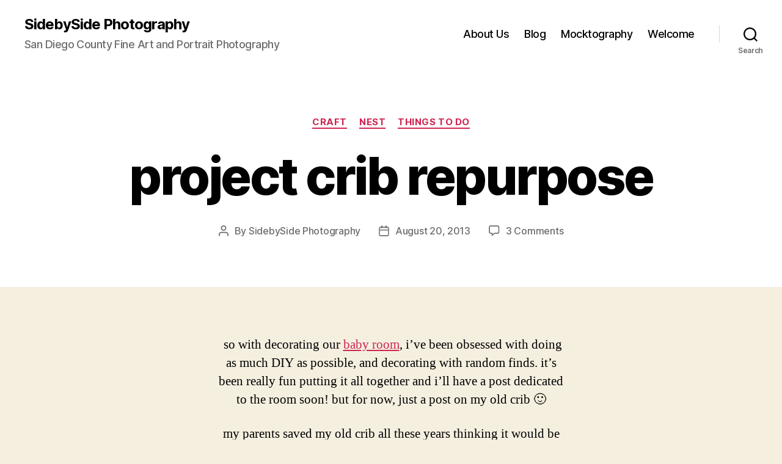

--- FILE ---
content_type: text/html; charset=UTF-8
request_url: http://sidebysidephotography.com/2013/08/20/project-crib-repurpose/
body_size: 16116
content:
<!DOCTYPE html>

<html class="no-js" lang="en-US">

	<head>

		<meta charset="UTF-8">
		<meta name="viewport" content="width=device-width, initial-scale=1.0">

		<link rel="profile" href="https://gmpg.org/xfn/11">

		<title>project crib repurpose &#8211; SidebySide Photography</title>
<meta name='robots' content='max-image-preview:large' />
<link rel="alternate" type="application/rss+xml" title="SidebySide Photography &raquo; Feed" href="http://sidebysidephotography.com/feed/" />
<link rel="alternate" type="application/rss+xml" title="SidebySide Photography &raquo; Comments Feed" href="http://sidebysidephotography.com/comments/feed/" />
<link rel="alternate" type="application/rss+xml" title="SidebySide Photography &raquo; project crib repurpose Comments Feed" href="http://sidebysidephotography.com/2013/08/20/project-crib-repurpose/feed/" />
<link rel="alternate" title="oEmbed (JSON)" type="application/json+oembed" href="http://sidebysidephotography.com/wp-json/oembed/1.0/embed?url=http%3A%2F%2Fsidebysidephotography.com%2F2013%2F08%2F20%2Fproject-crib-repurpose%2F" />
<link rel="alternate" title="oEmbed (XML)" type="text/xml+oembed" href="http://sidebysidephotography.com/wp-json/oembed/1.0/embed?url=http%3A%2F%2Fsidebysidephotography.com%2F2013%2F08%2F20%2Fproject-crib-repurpose%2F&#038;format=xml" />
<style id='wp-img-auto-sizes-contain-inline-css'>
img:is([sizes=auto i],[sizes^="auto," i]){contain-intrinsic-size:3000px 1500px}
/*# sourceURL=wp-img-auto-sizes-contain-inline-css */
</style>
<style id='wp-emoji-styles-inline-css'>

	img.wp-smiley, img.emoji {
		display: inline !important;
		border: none !important;
		box-shadow: none !important;
		height: 1em !important;
		width: 1em !important;
		margin: 0 0.07em !important;
		vertical-align: -0.1em !important;
		background: none !important;
		padding: 0 !important;
	}
/*# sourceURL=wp-emoji-styles-inline-css */
</style>
<style id='wp-block-library-inline-css'>
:root{--wp-block-synced-color:#7a00df;--wp-block-synced-color--rgb:122,0,223;--wp-bound-block-color:var(--wp-block-synced-color);--wp-editor-canvas-background:#ddd;--wp-admin-theme-color:#007cba;--wp-admin-theme-color--rgb:0,124,186;--wp-admin-theme-color-darker-10:#006ba1;--wp-admin-theme-color-darker-10--rgb:0,107,160.5;--wp-admin-theme-color-darker-20:#005a87;--wp-admin-theme-color-darker-20--rgb:0,90,135;--wp-admin-border-width-focus:2px}@media (min-resolution:192dpi){:root{--wp-admin-border-width-focus:1.5px}}.wp-element-button{cursor:pointer}:root .has-very-light-gray-background-color{background-color:#eee}:root .has-very-dark-gray-background-color{background-color:#313131}:root .has-very-light-gray-color{color:#eee}:root .has-very-dark-gray-color{color:#313131}:root .has-vivid-green-cyan-to-vivid-cyan-blue-gradient-background{background:linear-gradient(135deg,#00d084,#0693e3)}:root .has-purple-crush-gradient-background{background:linear-gradient(135deg,#34e2e4,#4721fb 50%,#ab1dfe)}:root .has-hazy-dawn-gradient-background{background:linear-gradient(135deg,#faaca8,#dad0ec)}:root .has-subdued-olive-gradient-background{background:linear-gradient(135deg,#fafae1,#67a671)}:root .has-atomic-cream-gradient-background{background:linear-gradient(135deg,#fdd79a,#004a59)}:root .has-nightshade-gradient-background{background:linear-gradient(135deg,#330968,#31cdcf)}:root .has-midnight-gradient-background{background:linear-gradient(135deg,#020381,#2874fc)}:root{--wp--preset--font-size--normal:16px;--wp--preset--font-size--huge:42px}.has-regular-font-size{font-size:1em}.has-larger-font-size{font-size:2.625em}.has-normal-font-size{font-size:var(--wp--preset--font-size--normal)}.has-huge-font-size{font-size:var(--wp--preset--font-size--huge)}.has-text-align-center{text-align:center}.has-text-align-left{text-align:left}.has-text-align-right{text-align:right}.has-fit-text{white-space:nowrap!important}#end-resizable-editor-section{display:none}.aligncenter{clear:both}.items-justified-left{justify-content:flex-start}.items-justified-center{justify-content:center}.items-justified-right{justify-content:flex-end}.items-justified-space-between{justify-content:space-between}.screen-reader-text{border:0;clip-path:inset(50%);height:1px;margin:-1px;overflow:hidden;padding:0;position:absolute;width:1px;word-wrap:normal!important}.screen-reader-text:focus{background-color:#ddd;clip-path:none;color:#444;display:block;font-size:1em;height:auto;left:5px;line-height:normal;padding:15px 23px 14px;text-decoration:none;top:5px;width:auto;z-index:100000}html :where(.has-border-color){border-style:solid}html :where([style*=border-top-color]){border-top-style:solid}html :where([style*=border-right-color]){border-right-style:solid}html :where([style*=border-bottom-color]){border-bottom-style:solid}html :where([style*=border-left-color]){border-left-style:solid}html :where([style*=border-width]){border-style:solid}html :where([style*=border-top-width]){border-top-style:solid}html :where([style*=border-right-width]){border-right-style:solid}html :where([style*=border-bottom-width]){border-bottom-style:solid}html :where([style*=border-left-width]){border-left-style:solid}html :where(img[class*=wp-image-]){height:auto;max-width:100%}:where(figure){margin:0 0 1em}html :where(.is-position-sticky){--wp-admin--admin-bar--position-offset:var(--wp-admin--admin-bar--height,0px)}@media screen and (max-width:600px){html :where(.is-position-sticky){--wp-admin--admin-bar--position-offset:0px}}

/*# sourceURL=wp-block-library-inline-css */
</style><style id='global-styles-inline-css'>
:root{--wp--preset--aspect-ratio--square: 1;--wp--preset--aspect-ratio--4-3: 4/3;--wp--preset--aspect-ratio--3-4: 3/4;--wp--preset--aspect-ratio--3-2: 3/2;--wp--preset--aspect-ratio--2-3: 2/3;--wp--preset--aspect-ratio--16-9: 16/9;--wp--preset--aspect-ratio--9-16: 9/16;--wp--preset--color--black: #000000;--wp--preset--color--cyan-bluish-gray: #abb8c3;--wp--preset--color--white: #ffffff;--wp--preset--color--pale-pink: #f78da7;--wp--preset--color--vivid-red: #cf2e2e;--wp--preset--color--luminous-vivid-orange: #ff6900;--wp--preset--color--luminous-vivid-amber: #fcb900;--wp--preset--color--light-green-cyan: #7bdcb5;--wp--preset--color--vivid-green-cyan: #00d084;--wp--preset--color--pale-cyan-blue: #8ed1fc;--wp--preset--color--vivid-cyan-blue: #0693e3;--wp--preset--color--vivid-purple: #9b51e0;--wp--preset--color--accent: #cd2653;--wp--preset--color--primary: #000000;--wp--preset--color--secondary: #6d6d6d;--wp--preset--color--subtle-background: #dcd7ca;--wp--preset--color--background: #f5efe0;--wp--preset--gradient--vivid-cyan-blue-to-vivid-purple: linear-gradient(135deg,rgb(6,147,227) 0%,rgb(155,81,224) 100%);--wp--preset--gradient--light-green-cyan-to-vivid-green-cyan: linear-gradient(135deg,rgb(122,220,180) 0%,rgb(0,208,130) 100%);--wp--preset--gradient--luminous-vivid-amber-to-luminous-vivid-orange: linear-gradient(135deg,rgb(252,185,0) 0%,rgb(255,105,0) 100%);--wp--preset--gradient--luminous-vivid-orange-to-vivid-red: linear-gradient(135deg,rgb(255,105,0) 0%,rgb(207,46,46) 100%);--wp--preset--gradient--very-light-gray-to-cyan-bluish-gray: linear-gradient(135deg,rgb(238,238,238) 0%,rgb(169,184,195) 100%);--wp--preset--gradient--cool-to-warm-spectrum: linear-gradient(135deg,rgb(74,234,220) 0%,rgb(151,120,209) 20%,rgb(207,42,186) 40%,rgb(238,44,130) 60%,rgb(251,105,98) 80%,rgb(254,248,76) 100%);--wp--preset--gradient--blush-light-purple: linear-gradient(135deg,rgb(255,206,236) 0%,rgb(152,150,240) 100%);--wp--preset--gradient--blush-bordeaux: linear-gradient(135deg,rgb(254,205,165) 0%,rgb(254,45,45) 50%,rgb(107,0,62) 100%);--wp--preset--gradient--luminous-dusk: linear-gradient(135deg,rgb(255,203,112) 0%,rgb(199,81,192) 50%,rgb(65,88,208) 100%);--wp--preset--gradient--pale-ocean: linear-gradient(135deg,rgb(255,245,203) 0%,rgb(182,227,212) 50%,rgb(51,167,181) 100%);--wp--preset--gradient--electric-grass: linear-gradient(135deg,rgb(202,248,128) 0%,rgb(113,206,126) 100%);--wp--preset--gradient--midnight: linear-gradient(135deg,rgb(2,3,129) 0%,rgb(40,116,252) 100%);--wp--preset--font-size--small: 18px;--wp--preset--font-size--medium: 20px;--wp--preset--font-size--large: 26.25px;--wp--preset--font-size--x-large: 42px;--wp--preset--font-size--normal: 21px;--wp--preset--font-size--larger: 32px;--wp--preset--spacing--20: 0.44rem;--wp--preset--spacing--30: 0.67rem;--wp--preset--spacing--40: 1rem;--wp--preset--spacing--50: 1.5rem;--wp--preset--spacing--60: 2.25rem;--wp--preset--spacing--70: 3.38rem;--wp--preset--spacing--80: 5.06rem;--wp--preset--shadow--natural: 6px 6px 9px rgba(0, 0, 0, 0.2);--wp--preset--shadow--deep: 12px 12px 50px rgba(0, 0, 0, 0.4);--wp--preset--shadow--sharp: 6px 6px 0px rgba(0, 0, 0, 0.2);--wp--preset--shadow--outlined: 6px 6px 0px -3px rgb(255, 255, 255), 6px 6px rgb(0, 0, 0);--wp--preset--shadow--crisp: 6px 6px 0px rgb(0, 0, 0);}:where(.is-layout-flex){gap: 0.5em;}:where(.is-layout-grid){gap: 0.5em;}body .is-layout-flex{display: flex;}.is-layout-flex{flex-wrap: wrap;align-items: center;}.is-layout-flex > :is(*, div){margin: 0;}body .is-layout-grid{display: grid;}.is-layout-grid > :is(*, div){margin: 0;}:where(.wp-block-columns.is-layout-flex){gap: 2em;}:where(.wp-block-columns.is-layout-grid){gap: 2em;}:where(.wp-block-post-template.is-layout-flex){gap: 1.25em;}:where(.wp-block-post-template.is-layout-grid){gap: 1.25em;}.has-black-color{color: var(--wp--preset--color--black) !important;}.has-cyan-bluish-gray-color{color: var(--wp--preset--color--cyan-bluish-gray) !important;}.has-white-color{color: var(--wp--preset--color--white) !important;}.has-pale-pink-color{color: var(--wp--preset--color--pale-pink) !important;}.has-vivid-red-color{color: var(--wp--preset--color--vivid-red) !important;}.has-luminous-vivid-orange-color{color: var(--wp--preset--color--luminous-vivid-orange) !important;}.has-luminous-vivid-amber-color{color: var(--wp--preset--color--luminous-vivid-amber) !important;}.has-light-green-cyan-color{color: var(--wp--preset--color--light-green-cyan) !important;}.has-vivid-green-cyan-color{color: var(--wp--preset--color--vivid-green-cyan) !important;}.has-pale-cyan-blue-color{color: var(--wp--preset--color--pale-cyan-blue) !important;}.has-vivid-cyan-blue-color{color: var(--wp--preset--color--vivid-cyan-blue) !important;}.has-vivid-purple-color{color: var(--wp--preset--color--vivid-purple) !important;}.has-black-background-color{background-color: var(--wp--preset--color--black) !important;}.has-cyan-bluish-gray-background-color{background-color: var(--wp--preset--color--cyan-bluish-gray) !important;}.has-white-background-color{background-color: var(--wp--preset--color--white) !important;}.has-pale-pink-background-color{background-color: var(--wp--preset--color--pale-pink) !important;}.has-vivid-red-background-color{background-color: var(--wp--preset--color--vivid-red) !important;}.has-luminous-vivid-orange-background-color{background-color: var(--wp--preset--color--luminous-vivid-orange) !important;}.has-luminous-vivid-amber-background-color{background-color: var(--wp--preset--color--luminous-vivid-amber) !important;}.has-light-green-cyan-background-color{background-color: var(--wp--preset--color--light-green-cyan) !important;}.has-vivid-green-cyan-background-color{background-color: var(--wp--preset--color--vivid-green-cyan) !important;}.has-pale-cyan-blue-background-color{background-color: var(--wp--preset--color--pale-cyan-blue) !important;}.has-vivid-cyan-blue-background-color{background-color: var(--wp--preset--color--vivid-cyan-blue) !important;}.has-vivid-purple-background-color{background-color: var(--wp--preset--color--vivid-purple) !important;}.has-black-border-color{border-color: var(--wp--preset--color--black) !important;}.has-cyan-bluish-gray-border-color{border-color: var(--wp--preset--color--cyan-bluish-gray) !important;}.has-white-border-color{border-color: var(--wp--preset--color--white) !important;}.has-pale-pink-border-color{border-color: var(--wp--preset--color--pale-pink) !important;}.has-vivid-red-border-color{border-color: var(--wp--preset--color--vivid-red) !important;}.has-luminous-vivid-orange-border-color{border-color: var(--wp--preset--color--luminous-vivid-orange) !important;}.has-luminous-vivid-amber-border-color{border-color: var(--wp--preset--color--luminous-vivid-amber) !important;}.has-light-green-cyan-border-color{border-color: var(--wp--preset--color--light-green-cyan) !important;}.has-vivid-green-cyan-border-color{border-color: var(--wp--preset--color--vivid-green-cyan) !important;}.has-pale-cyan-blue-border-color{border-color: var(--wp--preset--color--pale-cyan-blue) !important;}.has-vivid-cyan-blue-border-color{border-color: var(--wp--preset--color--vivid-cyan-blue) !important;}.has-vivid-purple-border-color{border-color: var(--wp--preset--color--vivid-purple) !important;}.has-vivid-cyan-blue-to-vivid-purple-gradient-background{background: var(--wp--preset--gradient--vivid-cyan-blue-to-vivid-purple) !important;}.has-light-green-cyan-to-vivid-green-cyan-gradient-background{background: var(--wp--preset--gradient--light-green-cyan-to-vivid-green-cyan) !important;}.has-luminous-vivid-amber-to-luminous-vivid-orange-gradient-background{background: var(--wp--preset--gradient--luminous-vivid-amber-to-luminous-vivid-orange) !important;}.has-luminous-vivid-orange-to-vivid-red-gradient-background{background: var(--wp--preset--gradient--luminous-vivid-orange-to-vivid-red) !important;}.has-very-light-gray-to-cyan-bluish-gray-gradient-background{background: var(--wp--preset--gradient--very-light-gray-to-cyan-bluish-gray) !important;}.has-cool-to-warm-spectrum-gradient-background{background: var(--wp--preset--gradient--cool-to-warm-spectrum) !important;}.has-blush-light-purple-gradient-background{background: var(--wp--preset--gradient--blush-light-purple) !important;}.has-blush-bordeaux-gradient-background{background: var(--wp--preset--gradient--blush-bordeaux) !important;}.has-luminous-dusk-gradient-background{background: var(--wp--preset--gradient--luminous-dusk) !important;}.has-pale-ocean-gradient-background{background: var(--wp--preset--gradient--pale-ocean) !important;}.has-electric-grass-gradient-background{background: var(--wp--preset--gradient--electric-grass) !important;}.has-midnight-gradient-background{background: var(--wp--preset--gradient--midnight) !important;}.has-small-font-size{font-size: var(--wp--preset--font-size--small) !important;}.has-medium-font-size{font-size: var(--wp--preset--font-size--medium) !important;}.has-large-font-size{font-size: var(--wp--preset--font-size--large) !important;}.has-x-large-font-size{font-size: var(--wp--preset--font-size--x-large) !important;}
/*# sourceURL=global-styles-inline-css */
</style>

<style id='classic-theme-styles-inline-css'>
/*! This file is auto-generated */
.wp-block-button__link{color:#fff;background-color:#32373c;border-radius:9999px;box-shadow:none;text-decoration:none;padding:calc(.667em + 2px) calc(1.333em + 2px);font-size:1.125em}.wp-block-file__button{background:#32373c;color:#fff;text-decoration:none}
/*# sourceURL=/wp-includes/css/classic-themes.min.css */
</style>
<link rel='stylesheet' id='twentytwenty-style-css' href='http://sidebysidephotography.com/wp-content/themes/twentytwenty/style.css?ver=3.0' media='all' />
<style id='twentytwenty-style-inline-css'>
.color-accent,.color-accent-hover:hover,.color-accent-hover:focus,:root .has-accent-color,.has-drop-cap:not(:focus):first-letter,.wp-block-button.is-style-outline,a { color: #cd2653; }blockquote,.border-color-accent,.border-color-accent-hover:hover,.border-color-accent-hover:focus { border-color: #cd2653; }button,.button,.faux-button,.wp-block-button__link,.wp-block-file .wp-block-file__button,input[type="button"],input[type="reset"],input[type="submit"],.bg-accent,.bg-accent-hover:hover,.bg-accent-hover:focus,:root .has-accent-background-color,.comment-reply-link { background-color: #cd2653; }.fill-children-accent,.fill-children-accent * { fill: #cd2653; }body,.entry-title a,:root .has-primary-color { color: #000000; }:root .has-primary-background-color { background-color: #000000; }cite,figcaption,.wp-caption-text,.post-meta,.entry-content .wp-block-archives li,.entry-content .wp-block-categories li,.entry-content .wp-block-latest-posts li,.wp-block-latest-comments__comment-date,.wp-block-latest-posts__post-date,.wp-block-embed figcaption,.wp-block-image figcaption,.wp-block-pullquote cite,.comment-metadata,.comment-respond .comment-notes,.comment-respond .logged-in-as,.pagination .dots,.entry-content hr:not(.has-background),hr.styled-separator,:root .has-secondary-color { color: #6d6d6d; }:root .has-secondary-background-color { background-color: #6d6d6d; }pre,fieldset,input,textarea,table,table *,hr { border-color: #dcd7ca; }caption,code,code,kbd,samp,.wp-block-table.is-style-stripes tbody tr:nth-child(odd),:root .has-subtle-background-background-color { background-color: #dcd7ca; }.wp-block-table.is-style-stripes { border-bottom-color: #dcd7ca; }.wp-block-latest-posts.is-grid li { border-top-color: #dcd7ca; }:root .has-subtle-background-color { color: #dcd7ca; }body:not(.overlay-header) .primary-menu > li > a,body:not(.overlay-header) .primary-menu > li > .icon,.modal-menu a,.footer-menu a, .footer-widgets a:where(:not(.wp-block-button__link)),#site-footer .wp-block-button.is-style-outline,.wp-block-pullquote:before,.singular:not(.overlay-header) .entry-header a,.archive-header a,.header-footer-group .color-accent,.header-footer-group .color-accent-hover:hover { color: #cd2653; }.social-icons a,#site-footer button:not(.toggle),#site-footer .button,#site-footer .faux-button,#site-footer .wp-block-button__link,#site-footer .wp-block-file__button,#site-footer input[type="button"],#site-footer input[type="reset"],#site-footer input[type="submit"] { background-color: #cd2653; }.header-footer-group,body:not(.overlay-header) #site-header .toggle,.menu-modal .toggle { color: #000000; }body:not(.overlay-header) .primary-menu ul { background-color: #000000; }body:not(.overlay-header) .primary-menu > li > ul:after { border-bottom-color: #000000; }body:not(.overlay-header) .primary-menu ul ul:after { border-left-color: #000000; }.site-description,body:not(.overlay-header) .toggle-inner .toggle-text,.widget .post-date,.widget .rss-date,.widget_archive li,.widget_categories li,.widget cite,.widget_pages li,.widget_meta li,.widget_nav_menu li,.powered-by-wordpress,.footer-credits .privacy-policy,.to-the-top,.singular .entry-header .post-meta,.singular:not(.overlay-header) .entry-header .post-meta a { color: #6d6d6d; }.header-footer-group pre,.header-footer-group fieldset,.header-footer-group input,.header-footer-group textarea,.header-footer-group table,.header-footer-group table *,.footer-nav-widgets-wrapper,#site-footer,.menu-modal nav *,.footer-widgets-outer-wrapper,.footer-top { border-color: #dcd7ca; }.header-footer-group table caption,body:not(.overlay-header) .header-inner .toggle-wrapper::before { background-color: #dcd7ca; }
/*# sourceURL=twentytwenty-style-inline-css */
</style>
<link rel='stylesheet' id='twentytwenty-fonts-css' href='http://sidebysidephotography.com/wp-content/themes/twentytwenty/assets/css/font-inter.css?ver=3.0' media='all' />
<link rel='stylesheet' id='twentytwenty-print-style-css' href='http://sidebysidephotography.com/wp-content/themes/twentytwenty/print.css?ver=3.0' media='print' />
<script src="http://sidebysidephotography.com/wp-content/themes/twentytwenty/assets/js/index.js?ver=3.0" id="twentytwenty-js-js" defer data-wp-strategy="defer"></script>
<link rel="https://api.w.org/" href="http://sidebysidephotography.com/wp-json/" /><link rel="alternate" title="JSON" type="application/json" href="http://sidebysidephotography.com/wp-json/wp/v2/posts/2868" /><link rel="EditURI" type="application/rsd+xml" title="RSD" href="http://sidebysidephotography.com/xmlrpc.php?rsd" />
<meta name="generator" content="WordPress 6.9" />
<link rel="canonical" href="http://sidebysidephotography.com/2013/08/20/project-crib-repurpose/" />
<link rel='shortlink' href='http://sidebysidephotography.com/?p=2868' />
<script>
document.documentElement.className = document.documentElement.className.replace( 'no-js', 'js' );
//# sourceURL=twentytwenty_no_js_class
</script>

	</head>

	<body class="wp-singular post-template-default single single-post postid-2868 single-format-standard wp-embed-responsive wp-theme-twentytwenty singular enable-search-modal missing-post-thumbnail has-single-pagination showing-comments hide-avatars footer-top-visible">

		<a class="skip-link screen-reader-text" href="#site-content">Skip to the content</a>
		<header id="site-header" class="header-footer-group">

			<div class="header-inner section-inner">

				<div class="header-titles-wrapper">

					
						<button class="toggle search-toggle mobile-search-toggle" data-toggle-target=".search-modal" data-toggle-body-class="showing-search-modal" data-set-focus=".search-modal .search-field" aria-expanded="false">
							<span class="toggle-inner">
								<span class="toggle-icon">
									<svg class="svg-icon" aria-hidden="true" role="img" focusable="false" xmlns="http://www.w3.org/2000/svg" width="23" height="23" viewBox="0 0 23 23"><path d="M38.710696,48.0601792 L43,52.3494831 L41.3494831,54 L37.0601792,49.710696 C35.2632422,51.1481185 32.9839107,52.0076499 30.5038249,52.0076499 C24.7027226,52.0076499 20,47.3049272 20,41.5038249 C20,35.7027226 24.7027226,31 30.5038249,31 C36.3049272,31 41.0076499,35.7027226 41.0076499,41.5038249 C41.0076499,43.9839107 40.1481185,46.2632422 38.710696,48.0601792 Z M36.3875844,47.1716785 C37.8030221,45.7026647 38.6734666,43.7048964 38.6734666,41.5038249 C38.6734666,36.9918565 35.0157934,33.3341833 30.5038249,33.3341833 C25.9918565,33.3341833 22.3341833,36.9918565 22.3341833,41.5038249 C22.3341833,46.0157934 25.9918565,49.6734666 30.5038249,49.6734666 C32.7048964,49.6734666 34.7026647,48.8030221 36.1716785,47.3875844 C36.2023931,47.347638 36.2360451,47.3092237 36.2726343,47.2726343 C36.3092237,47.2360451 36.347638,47.2023931 36.3875844,47.1716785 Z" transform="translate(-20 -31)" /></svg>								</span>
								<span class="toggle-text">Search</span>
							</span>
						</button><!-- .search-toggle -->

					
					<div class="header-titles">

						<div class="site-title faux-heading"><a href="http://sidebysidephotography.com/" rel="home">SidebySide Photography</a></div><div class="site-description">San Diego County Fine Art and Portrait Photography</div><!-- .site-description -->
					</div><!-- .header-titles -->

					<button class="toggle nav-toggle mobile-nav-toggle" data-toggle-target=".menu-modal"  data-toggle-body-class="showing-menu-modal" aria-expanded="false" data-set-focus=".close-nav-toggle">
						<span class="toggle-inner">
							<span class="toggle-icon">
								<svg class="svg-icon" aria-hidden="true" role="img" focusable="false" xmlns="http://www.w3.org/2000/svg" width="26" height="7" viewBox="0 0 26 7"><path fill-rule="evenodd" d="M332.5,45 C330.567003,45 329,43.4329966 329,41.5 C329,39.5670034 330.567003,38 332.5,38 C334.432997,38 336,39.5670034 336,41.5 C336,43.4329966 334.432997,45 332.5,45 Z M342,45 C340.067003,45 338.5,43.4329966 338.5,41.5 C338.5,39.5670034 340.067003,38 342,38 C343.932997,38 345.5,39.5670034 345.5,41.5 C345.5,43.4329966 343.932997,45 342,45 Z M351.5,45 C349.567003,45 348,43.4329966 348,41.5 C348,39.5670034 349.567003,38 351.5,38 C353.432997,38 355,39.5670034 355,41.5 C355,43.4329966 353.432997,45 351.5,45 Z" transform="translate(-329 -38)" /></svg>							</span>
							<span class="toggle-text">Menu</span>
						</span>
					</button><!-- .nav-toggle -->

				</div><!-- .header-titles-wrapper -->

				<div class="header-navigation-wrapper">

					
							<nav class="primary-menu-wrapper" aria-label="Horizontal">

								<ul class="primary-menu reset-list-style">

								<li class="page_item page-item-19"><a href="http://sidebysidephotography.com/about-us/">About Us</a></li>
<li class="page_item page-item-5"><a href="http://sidebysidephotography.com/blog/">Blog</a></li>
<li class="page_item page-item-2370"><a href="http://sidebysidephotography.com/mocktography/">Mocktography</a></li>
<li class="page_item page-item-7"><a href="http://sidebysidephotography.com/">Welcome</a></li>

								</ul>

							</nav><!-- .primary-menu-wrapper -->

						
						<div class="header-toggles hide-no-js">

						
							<div class="toggle-wrapper search-toggle-wrapper">

								<button class="toggle search-toggle desktop-search-toggle" data-toggle-target=".search-modal" data-toggle-body-class="showing-search-modal" data-set-focus=".search-modal .search-field" aria-expanded="false">
									<span class="toggle-inner">
										<svg class="svg-icon" aria-hidden="true" role="img" focusable="false" xmlns="http://www.w3.org/2000/svg" width="23" height="23" viewBox="0 0 23 23"><path d="M38.710696,48.0601792 L43,52.3494831 L41.3494831,54 L37.0601792,49.710696 C35.2632422,51.1481185 32.9839107,52.0076499 30.5038249,52.0076499 C24.7027226,52.0076499 20,47.3049272 20,41.5038249 C20,35.7027226 24.7027226,31 30.5038249,31 C36.3049272,31 41.0076499,35.7027226 41.0076499,41.5038249 C41.0076499,43.9839107 40.1481185,46.2632422 38.710696,48.0601792 Z M36.3875844,47.1716785 C37.8030221,45.7026647 38.6734666,43.7048964 38.6734666,41.5038249 C38.6734666,36.9918565 35.0157934,33.3341833 30.5038249,33.3341833 C25.9918565,33.3341833 22.3341833,36.9918565 22.3341833,41.5038249 C22.3341833,46.0157934 25.9918565,49.6734666 30.5038249,49.6734666 C32.7048964,49.6734666 34.7026647,48.8030221 36.1716785,47.3875844 C36.2023931,47.347638 36.2360451,47.3092237 36.2726343,47.2726343 C36.3092237,47.2360451 36.347638,47.2023931 36.3875844,47.1716785 Z" transform="translate(-20 -31)" /></svg>										<span class="toggle-text">Search</span>
									</span>
								</button><!-- .search-toggle -->

							</div>

							
						</div><!-- .header-toggles -->
						
				</div><!-- .header-navigation-wrapper -->

			</div><!-- .header-inner -->

			<div class="search-modal cover-modal header-footer-group" data-modal-target-string=".search-modal" role="dialog" aria-modal="true" aria-label="Search">

	<div class="search-modal-inner modal-inner">

		<div class="section-inner">

			<form role="search" aria-label="Search for:" method="get" class="search-form" action="http://sidebysidephotography.com/">
	<label for="search-form-1">
		<span class="screen-reader-text">
			Search for:		</span>
		<input type="search" id="search-form-1" class="search-field" placeholder="Search &hellip;" value="" name="s" />
	</label>
	<input type="submit" class="search-submit" value="Search" />
</form>

			<button class="toggle search-untoggle close-search-toggle fill-children-current-color" data-toggle-target=".search-modal" data-toggle-body-class="showing-search-modal" data-set-focus=".search-modal .search-field">
				<span class="screen-reader-text">
					Close search				</span>
				<svg class="svg-icon" aria-hidden="true" role="img" focusable="false" xmlns="http://www.w3.org/2000/svg" width="16" height="16" viewBox="0 0 16 16"><polygon fill="" fill-rule="evenodd" points="6.852 7.649 .399 1.195 1.445 .149 7.899 6.602 14.352 .149 15.399 1.195 8.945 7.649 15.399 14.102 14.352 15.149 7.899 8.695 1.445 15.149 .399 14.102" /></svg>			</button><!-- .search-toggle -->

		</div><!-- .section-inner -->

	</div><!-- .search-modal-inner -->

</div><!-- .menu-modal -->

		</header><!-- #site-header -->

		
<div class="menu-modal cover-modal header-footer-group" data-modal-target-string=".menu-modal">

	<div class="menu-modal-inner modal-inner">

		<div class="menu-wrapper section-inner">

			<div class="menu-top">

				<button class="toggle close-nav-toggle fill-children-current-color" data-toggle-target=".menu-modal" data-toggle-body-class="showing-menu-modal" data-set-focus=".menu-modal">
					<span class="toggle-text">Close Menu</span>
					<svg class="svg-icon" aria-hidden="true" role="img" focusable="false" xmlns="http://www.w3.org/2000/svg" width="16" height="16" viewBox="0 0 16 16"><polygon fill="" fill-rule="evenodd" points="6.852 7.649 .399 1.195 1.445 .149 7.899 6.602 14.352 .149 15.399 1.195 8.945 7.649 15.399 14.102 14.352 15.149 7.899 8.695 1.445 15.149 .399 14.102" /></svg>				</button><!-- .nav-toggle -->

				
					<nav class="mobile-menu" aria-label="Mobile">

						<ul class="modal-menu reset-list-style">

						<li class="page_item page-item-19"><div class="ancestor-wrapper"><a href="http://sidebysidephotography.com/about-us/">About Us</a></div><!-- .ancestor-wrapper --></li>
<li class="page_item page-item-5"><div class="ancestor-wrapper"><a href="http://sidebysidephotography.com/blog/">Blog</a></div><!-- .ancestor-wrapper --></li>
<li class="page_item page-item-2370"><div class="ancestor-wrapper"><a href="http://sidebysidephotography.com/mocktography/">Mocktography</a></div><!-- .ancestor-wrapper --></li>
<li class="page_item page-item-7"><div class="ancestor-wrapper"><a href="http://sidebysidephotography.com/">Welcome</a></div><!-- .ancestor-wrapper --></li>

						</ul>

					</nav>

					
			</div><!-- .menu-top -->

			<div class="menu-bottom">

				
			</div><!-- .menu-bottom -->

		</div><!-- .menu-wrapper -->

	</div><!-- .menu-modal-inner -->

</div><!-- .menu-modal -->

<main id="site-content">

	
<article class="post-2868 post type-post status-publish format-standard hentry category-craft category-nest category-things-to-do tag-chalk-paint tag-chevron-pattern tag-crib-repurpose tag-repurpose-a-crib tag-what-to-do-with-an-old-crib" id="post-2868">

	
<header class="entry-header has-text-align-center header-footer-group">

	<div class="entry-header-inner section-inner medium">

		
			<div class="entry-categories">
				<span class="screen-reader-text">
					Categories				</span>
				<div class="entry-categories-inner">
					<a href="http://sidebysidephotography.com/category/things-to-do/craft/" rel="category tag">craft</a> <a href="http://sidebysidephotography.com/category/things-to-do/nest/" rel="category tag">nest</a> <a href="http://sidebysidephotography.com/category/things-to-do/" rel="category tag">things to do</a>				</div><!-- .entry-categories-inner -->
			</div><!-- .entry-categories -->

			<h1 class="entry-title">project crib repurpose</h1>
		<div class="post-meta-wrapper post-meta-single post-meta-single-top">

			<ul class="post-meta">

									<li class="post-author meta-wrapper">
						<span class="meta-icon">
							<span class="screen-reader-text">
								Post author							</span>
							<svg class="svg-icon" aria-hidden="true" role="img" focusable="false" xmlns="http://www.w3.org/2000/svg" width="18" height="20" viewBox="0 0 18 20"><path fill="" d="M18,19 C18,19.5522847 17.5522847,20 17,20 C16.4477153,20 16,19.5522847 16,19 L16,17 C16,15.3431458 14.6568542,14 13,14 L5,14 C3.34314575,14 2,15.3431458 2,17 L2,19 C2,19.5522847 1.55228475,20 1,20 C0.44771525,20 0,19.5522847 0,19 L0,17 C0,14.2385763 2.23857625,12 5,12 L13,12 C15.7614237,12 18,14.2385763 18,17 L18,19 Z M9,10 C6.23857625,10 4,7.76142375 4,5 C4,2.23857625 6.23857625,0 9,0 C11.7614237,0 14,2.23857625 14,5 C14,7.76142375 11.7614237,10 9,10 Z M9,8 C10.6568542,8 12,6.65685425 12,5 C12,3.34314575 10.6568542,2 9,2 C7.34314575,2 6,3.34314575 6,5 C6,6.65685425 7.34314575,8 9,8 Z" /></svg>						</span>
						<span class="meta-text">
							By <a href="http://sidebysidephotography.com/author/sidebyside-photography/">SidebySide Photography</a>						</span>
					</li>
										<li class="post-date meta-wrapper">
						<span class="meta-icon">
							<span class="screen-reader-text">
								Post date							</span>
							<svg class="svg-icon" aria-hidden="true" role="img" focusable="false" xmlns="http://www.w3.org/2000/svg" width="18" height="19" viewBox="0 0 18 19"><path fill="" d="M4.60069444,4.09375 L3.25,4.09375 C2.47334957,4.09375 1.84375,4.72334957 1.84375,5.5 L1.84375,7.26736111 L16.15625,7.26736111 L16.15625,5.5 C16.15625,4.72334957 15.5266504,4.09375 14.75,4.09375 L13.3993056,4.09375 L13.3993056,4.55555556 C13.3993056,5.02154581 13.0215458,5.39930556 12.5555556,5.39930556 C12.0895653,5.39930556 11.7118056,5.02154581 11.7118056,4.55555556 L11.7118056,4.09375 L6.28819444,4.09375 L6.28819444,4.55555556 C6.28819444,5.02154581 5.9104347,5.39930556 5.44444444,5.39930556 C4.97845419,5.39930556 4.60069444,5.02154581 4.60069444,4.55555556 L4.60069444,4.09375 Z M6.28819444,2.40625 L11.7118056,2.40625 L11.7118056,1 C11.7118056,0.534009742 12.0895653,0.15625 12.5555556,0.15625 C13.0215458,0.15625 13.3993056,0.534009742 13.3993056,1 L13.3993056,2.40625 L14.75,2.40625 C16.4586309,2.40625 17.84375,3.79136906 17.84375,5.5 L17.84375,15.875 C17.84375,17.5836309 16.4586309,18.96875 14.75,18.96875 L3.25,18.96875 C1.54136906,18.96875 0.15625,17.5836309 0.15625,15.875 L0.15625,5.5 C0.15625,3.79136906 1.54136906,2.40625 3.25,2.40625 L4.60069444,2.40625 L4.60069444,1 C4.60069444,0.534009742 4.97845419,0.15625 5.44444444,0.15625 C5.9104347,0.15625 6.28819444,0.534009742 6.28819444,1 L6.28819444,2.40625 Z M1.84375,8.95486111 L1.84375,15.875 C1.84375,16.6516504 2.47334957,17.28125 3.25,17.28125 L14.75,17.28125 C15.5266504,17.28125 16.15625,16.6516504 16.15625,15.875 L16.15625,8.95486111 L1.84375,8.95486111 Z" /></svg>						</span>
						<span class="meta-text">
							<a href="http://sidebysidephotography.com/2013/08/20/project-crib-repurpose/">August 20, 2013</a>
						</span>
					</li>
										<li class="post-comment-link meta-wrapper">
						<span class="meta-icon">
							<svg class="svg-icon" aria-hidden="true" role="img" focusable="false" xmlns="http://www.w3.org/2000/svg" width="19" height="19" viewBox="0 0 19 19"><path d="M9.43016863,13.2235931 C9.58624731,13.094699 9.7823475,13.0241935 9.98476849,13.0241935 L15.0564516,13.0241935 C15.8581553,13.0241935 16.5080645,12.3742843 16.5080645,11.5725806 L16.5080645,3.44354839 C16.5080645,2.64184472 15.8581553,1.99193548 15.0564516,1.99193548 L3.44354839,1.99193548 C2.64184472,1.99193548 1.99193548,2.64184472 1.99193548,3.44354839 L1.99193548,11.5725806 C1.99193548,12.3742843 2.64184472,13.0241935 3.44354839,13.0241935 L5.76612903,13.0241935 C6.24715123,13.0241935 6.63709677,13.4141391 6.63709677,13.8951613 L6.63709677,15.5301903 L9.43016863,13.2235931 Z M3.44354839,14.766129 C1.67980032,14.766129 0.25,13.3363287 0.25,11.5725806 L0.25,3.44354839 C0.25,1.67980032 1.67980032,0.25 3.44354839,0.25 L15.0564516,0.25 C16.8201997,0.25 18.25,1.67980032 18.25,3.44354839 L18.25,11.5725806 C18.25,13.3363287 16.8201997,14.766129 15.0564516,14.766129 L10.2979143,14.766129 L6.32072889,18.0506004 C5.75274472,18.5196577 4.89516129,18.1156602 4.89516129,17.3790323 L4.89516129,14.766129 L3.44354839,14.766129 Z" /></svg>						</span>
						<span class="meta-text">
							<a href="http://sidebysidephotography.com/2013/08/20/project-crib-repurpose/#comments">3 Comments<span class="screen-reader-text"> on project crib repurpose</span></a>						</span>
					</li>
					
			</ul><!-- .post-meta -->

		</div><!-- .post-meta-wrapper -->

		
	</div><!-- .entry-header-inner -->

</header><!-- .entry-header -->

	<div class="post-inner thin ">

		<div class="entry-content">

			<p style="text-align: center;"> so with decorating our <a href="http://sidebysidephotography.com/2013/05/14/expanding-our-family/">baby room</a>, i&#8217;ve been obsessed with doing as much DIY as possible, and decorating with random finds. it&#8217;s been really fun putting it all together and i&#8217;ll have a post dedicated to the room soon! but for now, just a post on my old crib 🙂</p>
<p style="text-align: center;">my parents saved my old crib all these years thinking it would be fun for me to use it for my kids someday. of course they never knew that there would be laws about drop-side cribs and all that so they took it out of the rafters and asked me what we should do with it. i quickly &#8216;pinterested&#8217; and saw some fun ideas of what you can do with old cribs.</p>
<p style="text-align: center;">here are my brother and i looking super weird in the crib, crazy kis!</p>
<p style="text-align: center;"><img fetchpriority="high" decoding="async" title="img162" alt="" src="http://sidebysidephotography.com/wp-content/uploads/2013/09/img162.jpg" width="550" height="440" /></p>
<p style="text-align: center;">and hopefully my mom doesn&#8217;t kill me for putting a belly pic up but that&#8217;s me in there, so fun!!</p>
<p style="text-align: center;"><img decoding="async" title="img164" alt="" src="http://sidebysidephotography.com/wp-content/uploads/2013/09/img164.jpg" width="395" height="550" /></p>
<p style="text-align: center;">this brings me to my dad. his love language towards others is acts of service. all you have to do is talk about a fun project and before you know it, he&#8217;s out in the garage helping you bring your idea reality. it helps that he is super creative and talented. all i did was show him a picture and he went right to work on taking apart the old crib.</p>
<p style="text-align: center;">my mom took some behind the scenes pics for me 🙂</p>
<p style="text-align: center;"><img decoding="async" class="p3-insert-all size-full aligncenter" title="DSC_0001" alt="" src="http://sidebysidephotography.com/wp-content/uploads/2013/09/DSC_0001.jpg" width="368" height="550" /><img loading="lazy" decoding="async" class="p3-insert-all size-full aligncenter" title="DSC_0002" alt="" src="http://sidebysidephotography.com/wp-content/uploads/2013/09/DSC_0002.jpg" width="550" height="368" /><img loading="lazy" decoding="async" class="p3-insert-all size-full aligncenter" title="DSC_0003" alt="" src="http://sidebysidephotography.com/wp-content/uploads/2013/09/DSC_0003.jpg" width="368" height="550" /><img loading="lazy" decoding="async" class="p3-insert-all size-full aligncenter" title="DSC_0005" alt="" src="http://sidebysidephotography.com/wp-content/uploads/2013/09/DSC_0005.jpg" width="550" height="368" /><img loading="lazy" decoding="async" class="p3-insert-all size-full aligncenter" title="DSC_0006" alt="" src="http://sidebysidephotography.com/wp-content/uploads/2013/09/DSC_0006.jpg" width="368" height="550" /><img loading="lazy" decoding="async" class="p3-insert-all size-full aligncenter" title="DSC_0011" alt="" src="http://sidebysidephotography.com/wp-content/uploads/2013/09/DSC_0011.jpg" width="822" height="550" /><img loading="lazy" decoding="async" class="p3-insert-all size-full aligncenter" title="DSC_0012" alt="" src="http://sidebysidephotography.com/wp-content/uploads/2013/09/DSC_0012.jpg" width="550" height="368" /></p>
<p style="text-align: center;">so he made a cool bench out of the crib, and the other color wood was a piece of wood leftover from when we got some new shelves, he&#8217;s so resourceful!!</p>
<p style="text-align: center;"><img loading="lazy" decoding="async" class="p3-insert-all size-full aligncenter" title="DSC_0013" alt="" src="http://sidebysidephotography.com/wp-content/uploads/2013/09/DSC_0013.jpg" width="368" height="550" /><img loading="lazy" decoding="async" class="p3-insert-all size-full aligncenter" title="DSC_0027" alt="" src="http://sidebysidephotography.com/wp-content/uploads/2013/09/DSC_0027.jpg" width="368" height="550" /></p>
<p style="text-align: center;">then it came to me and i painted it to match the other furniture in the nursery. i did chalk paint, sanded it after, and waxed it.</p>
<p style="text-align: center;"><img loading="lazy" decoding="async" class="p3-insert-all size-full aligncenter" title="IMAG1537" alt="" src="http://sidebysidephotography.com/wp-content/uploads/2013/09/IMAG1537.jpg" width="413" height="550" /><img loading="lazy" decoding="async" title="_MG_9964" alt="" src="http://sidebysidephotography.com/wp-content/uploads/2013/09/MG_9964.jpg" width="550" height="367" /></p>
<p style="text-align: center;">and to finish it off, sewed a pillow and pad (well <a href="http://www.zelophoto.com">dez</a> mostly did the pad) to match some other things in the room. can&#8217;t wait to show you the whole room!</p>
<p style="text-align: center;"><img loading="lazy" decoding="async" title="_MG_0867" alt="" src="http://sidebysidephotography.com/wp-content/uploads/2013/09/MG_0867.jpg" width="550" height="367" /></p>
<p style="text-align: center;">voila!! what do you think of my repurposed crib? great for a little reading seat?</p>

		</div><!-- .entry-content -->

	</div><!-- .post-inner -->

	<div class="section-inner">
		
		<div class="post-meta-wrapper post-meta-single post-meta-single-bottom">

			<ul class="post-meta">

									<li class="post-tags meta-wrapper">
						<span class="meta-icon">
							<span class="screen-reader-text">
								Tags							</span>
							<svg class="svg-icon" aria-hidden="true" role="img" focusable="false" xmlns="http://www.w3.org/2000/svg" width="18" height="18" viewBox="0 0 18 18"><path fill="" d="M15.4496399,8.42490555 L8.66109799,1.63636364 L1.63636364,1.63636364 L1.63636364,8.66081885 L8.42522727,15.44178 C8.57869221,15.5954158 8.78693789,15.6817418 9.00409091,15.6817418 C9.22124393,15.6817418 9.42948961,15.5954158 9.58327627,15.4414581 L15.4486339,9.57610048 C15.7651495,9.25692435 15.7649133,8.74206554 15.4496399,8.42490555 Z M16.6084423,10.7304545 L10.7406818,16.59822 C10.280287,17.0591273 9.65554997,17.3181054 9.00409091,17.3181054 C8.35263185,17.3181054 7.72789481,17.0591273 7.26815877,16.5988788 L0.239976954,9.57887876 C0.0863319284,9.4254126 0,9.21716044 0,9 L0,0.818181818 C0,0.366312477 0.366312477,0 0.818181818,0 L9,0 C9.21699531,0 9.42510306,0.0862010512 9.57854191,0.239639906 L16.6084423,7.26954545 C17.5601275,8.22691012 17.5601275,9.77308988 16.6084423,10.7304545 Z M5,6 C4.44771525,6 4,5.55228475 4,5 C4,4.44771525 4.44771525,4 5,4 C5.55228475,4 6,4.44771525 6,5 C6,5.55228475 5.55228475,6 5,6 Z" /></svg>						</span>
						<span class="meta-text">
							<a href="http://sidebysidephotography.com/tag/chalk-paint/" rel="tag">chalk paint</a>, <a href="http://sidebysidephotography.com/tag/chevron-pattern/" rel="tag">chevron pattern</a>, <a href="http://sidebysidephotography.com/tag/crib-repurpose/" rel="tag">crib repurpose</a>, <a href="http://sidebysidephotography.com/tag/repurpose-a-crib/" rel="tag">repurpose a crib</a>, <a href="http://sidebysidephotography.com/tag/what-to-do-with-an-old-crib/" rel="tag">what to do with an old crib</a>						</span>
					</li>
					
			</ul><!-- .post-meta -->

		</div><!-- .post-meta-wrapper -->

		
	</div><!-- .section-inner -->

	
	<nav class="pagination-single section-inner" aria-label="Post">

		<hr class="styled-separator is-style-wide" aria-hidden="true" />

		<div class="pagination-single-inner">

			
				<a class="previous-post" href="http://sidebysidephotography.com/2013/08/06/hiroshima-and-miyajima-japan-12/">
					<span class="arrow" aria-hidden="true">&larr;</span>
					<span class="title"><span class="title-inner">hiroshima and miyajima, japan &#8211; &#8217;12</span></span>
				</a>

				
				<a class="next-post" href="http://sidebysidephotography.com/2013/09/10/lisbon-portugal-08/">
					<span class="arrow" aria-hidden="true">&rarr;</span>
						<span class="title"><span class="title-inner">lisbon, portugal &#8211; &#8217;08</span></span>
				</a>
				
		</div><!-- .pagination-single-inner -->

		<hr class="styled-separator is-style-wide" aria-hidden="true" />

	</nav><!-- .pagination-single -->

	
		<div class="comments-wrapper section-inner">

			
	<div class="comments" id="comments">

		
		<div class="comments-header section-inner small max-percentage">

			<h2 class="comment-reply-title">
			3 replies on &ldquo;project crib repurpose&rdquo;			</h2><!-- .comments-title -->

		</div><!-- .comments-header -->

		<div class="comments-inner section-inner thin max-percentage">

						<div id="comment-656" class="comment even thread-even depth-1">
				<article id="div-comment-656" class="comment-body">
					<footer class="comment-meta">
						<div class="comment-author vcard">
							<span class="fn">Timmery</span><span class="screen-reader-text says">says:</span>						</div><!-- .comment-author -->

						<div class="comment-metadata">
							<a href="http://sidebysidephotography.com/2013/08/20/project-crib-repurpose/#comment-656"><time datetime="2013-09-29T21:59:26-07:00">September 29, 2013 at 9:59 pm</time></a>						</div><!-- .comment-metadata -->

					</footer><!-- .comment-meta -->

					<div class="comment-content entry-content">

						<p>Love it!  So amazing how it turned out, and I love how you&#8217;ve got memories packed into Kate&#8217;s space already&#8211;just waiting to create those new special memories!</p>

					</div><!-- .comment-content -->

					
				</article><!-- .comment-body -->

			</div><!-- #comment-## -->
			<div id="comment-657" class="comment odd alt thread-odd thread-alt depth-1">
				<article id="div-comment-657" class="comment-body">
					<footer class="comment-meta">
						<div class="comment-author vcard">
							<a href="http://dapperimages.com" rel="external nofollow" class="url"><span class="fn">Yasmine</span><span class="screen-reader-text says">says:</span></a>						</div><!-- .comment-author -->

						<div class="comment-metadata">
							<a href="http://sidebysidephotography.com/2013/08/20/project-crib-repurpose/#comment-657"><time datetime="2013-09-30T22:24:51-07:00">September 30, 2013 at 10:24 pm</time></a>						</div><!-- .comment-metadata -->

					</footer><!-- .comment-meta -->

					<div class="comment-content entry-content">

						<p>Wow that turned out amazing!  I would say you guys really pulled that off &#8211; so impressed!</p>

					</div><!-- .comment-content -->

					
				</article><!-- .comment-body -->

			</div><!-- #comment-## -->
			<div id="comment-658" class="comment even thread-even depth-1">
				<article id="div-comment-658" class="comment-body">
					<footer class="comment-meta">
						<div class="comment-author vcard">
							<span class="fn">Theresa Elliott-Lofton</span><span class="screen-reader-text says">says:</span>						</div><!-- .comment-author -->

						<div class="comment-metadata">
							<a href="http://sidebysidephotography.com/2013/08/20/project-crib-repurpose/#comment-658"><time datetime="2013-10-01T07:51:46-07:00">October 1, 2013 at 7:51 am</time></a>						</div><!-- .comment-metadata -->

					</footer><!-- .comment-meta -->

					<div class="comment-content entry-content">

						<p>So luv this project! I like the repurpose approach.</p>

					</div><!-- .comment-content -->

					
				</article><!-- .comment-body -->

			</div><!-- #comment-## -->

		</div><!-- .comments-inner -->

	</div><!-- comments -->

	<hr class="styled-separator is-style-wide" aria-hidden="true" />
	<div class="comment-respond" id="respond">

		<p class="comments-closed">Comments are closed.</p>

	</div><!-- #respond -->

	
		</div><!-- .comments-wrapper -->

		
</article><!-- .post -->

</main><!-- #site-content -->


	<div class="footer-nav-widgets-wrapper header-footer-group">

		<div class="footer-inner section-inner">

			
			
				<aside class="footer-widgets-outer-wrapper">

					<div class="footer-widgets-wrapper">

						
						
							<div class="footer-widgets column-two grid-item">
								<div class="widget widget_search"><div class="widget-content"><h2 class="widget-title subheading heading-size-3">Search</h2><form role="search"  method="get" class="search-form" action="http://sidebysidephotography.com/">
	<label for="search-form-2">
		<span class="screen-reader-text">
			Search for:		</span>
		<input type="search" id="search-form-2" class="search-field" placeholder="Search &hellip;" value="" name="s" />
	</label>
	<input type="submit" class="search-submit" value="Search" />
</form>
</div></div><div class="widget widget_links"><div class="widget-content"><h2 class="widget-title subheading heading-size-3">Blogroll</h2>
	<ul class='xoxo blogroll'>
<li><a href="http://codex.wordpress.org/">Documentation</a></li>
<li><a href="http://wordpress.org/extend/plugins/">Plugins</a></li>
<li><a href="http://wordpress.org/extend/ideas/">Suggest Ideas</a></li>
<li><a href="http://wordpress.org/support/">Support Forum</a></li>
<li><a href="http://wordpress.org/extend/themes/">Themes</a></li>
<li><a href="http://wordpress.org/news/">WordPress Blog</a></li>
<li><a href="http://planet.wordpress.org/">WordPress Planet</a></li>

	</ul>
</div></div>
<div class="widget widget_archive"><div class="widget-content"><h2 class="widget-title subheading heading-size-3">Archives</h2><nav aria-label="Archives">
			<ul>
					<li><a href='http://sidebysidephotography.com/2015/02/'>February 2015</a></li>
	<li><a href='http://sidebysidephotography.com/2015/01/'>January 2015</a></li>
	<li><a href='http://sidebysidephotography.com/2014/11/'>November 2014</a></li>
	<li><a href='http://sidebysidephotography.com/2014/10/'>October 2014</a></li>
	<li><a href='http://sidebysidephotography.com/2014/07/'>July 2014</a></li>
	<li><a href='http://sidebysidephotography.com/2014/04/'>April 2014</a></li>
	<li><a href='http://sidebysidephotography.com/2014/03/'>March 2014</a></li>
	<li><a href='http://sidebysidephotography.com/2014/02/'>February 2014</a></li>
	<li><a href='http://sidebysidephotography.com/2014/01/'>January 2014</a></li>
	<li><a href='http://sidebysidephotography.com/2013/12/'>December 2013</a></li>
	<li><a href='http://sidebysidephotography.com/2013/10/'>October 2013</a></li>
	<li><a href='http://sidebysidephotography.com/2013/09/'>September 2013</a></li>
	<li><a href='http://sidebysidephotography.com/2013/08/'>August 2013</a></li>
	<li><a href='http://sidebysidephotography.com/2013/07/'>July 2013</a></li>
	<li><a href='http://sidebysidephotography.com/2013/06/'>June 2013</a></li>
	<li><a href='http://sidebysidephotography.com/2013/05/'>May 2013</a></li>
	<li><a href='http://sidebysidephotography.com/2013/04/'>April 2013</a></li>
	<li><a href='http://sidebysidephotography.com/2013/03/'>March 2013</a></li>
	<li><a href='http://sidebysidephotography.com/2013/02/'>February 2013</a></li>
	<li><a href='http://sidebysidephotography.com/2013/01/'>January 2013</a></li>
	<li><a href='http://sidebysidephotography.com/2012/12/'>December 2012</a></li>
	<li><a href='http://sidebysidephotography.com/2012/11/'>November 2012</a></li>
	<li><a href='http://sidebysidephotography.com/2012/10/'>October 2012</a></li>
	<li><a href='http://sidebysidephotography.com/2012/09/'>September 2012</a></li>
	<li><a href='http://sidebysidephotography.com/2012/08/'>August 2012</a></li>
	<li><a href='http://sidebysidephotography.com/2012/07/'>July 2012</a></li>
	<li><a href='http://sidebysidephotography.com/2012/06/'>June 2012</a></li>
	<li><a href='http://sidebysidephotography.com/2012/05/'>May 2012</a></li>
	<li><a href='http://sidebysidephotography.com/2012/04/'>April 2012</a></li>
	<li><a href='http://sidebysidephotography.com/2012/03/'>March 2012</a></li>
	<li><a href='http://sidebysidephotography.com/2012/02/'>February 2012</a></li>
	<li><a href='http://sidebysidephotography.com/2012/01/'>January 2012</a></li>
	<li><a href='http://sidebysidephotography.com/2011/12/'>December 2011</a></li>
	<li><a href='http://sidebysidephotography.com/2011/10/'>October 2011</a></li>
	<li><a href='http://sidebysidephotography.com/2011/09/'>September 2011</a></li>
	<li><a href='http://sidebysidephotography.com/2011/08/'>August 2011</a></li>
	<li><a href='http://sidebysidephotography.com/2011/07/'>July 2011</a></li>
	<li><a href='http://sidebysidephotography.com/2011/06/'>June 2011</a></li>
	<li><a href='http://sidebysidephotography.com/2011/05/'>May 2011</a></li>
	<li><a href='http://sidebysidephotography.com/2011/04/'>April 2011</a></li>
	<li><a href='http://sidebysidephotography.com/2011/03/'>March 2011</a></li>
	<li><a href='http://sidebysidephotography.com/2011/02/'>February 2011</a></li>
	<li><a href='http://sidebysidephotography.com/2011/01/'>January 2011</a></li>
	<li><a href='http://sidebysidephotography.com/2010/12/'>December 2010</a></li>
	<li><a href='http://sidebysidephotography.com/2010/11/'>November 2010</a></li>
	<li><a href='http://sidebysidephotography.com/2010/10/'>October 2010</a></li>
	<li><a href='http://sidebysidephotography.com/2010/09/'>September 2010</a></li>
	<li><a href='http://sidebysidephotography.com/2010/08/'>August 2010</a></li>
	<li><a href='http://sidebysidephotography.com/2010/07/'>July 2010</a></li>
	<li><a href='http://sidebysidephotography.com/2010/06/'>June 2010</a></li>
	<li><a href='http://sidebysidephotography.com/2010/05/'>May 2010</a></li>
	<li><a href='http://sidebysidephotography.com/2010/04/'>April 2010</a></li>
	<li><a href='http://sidebysidephotography.com/2010/03/'>March 2010</a></li>
	<li><a href='http://sidebysidephotography.com/2009/09/'>September 2009</a></li>
	<li><a href='http://sidebysidephotography.com/2009/08/'>August 2009</a></li>
	<li><a href='http://sidebysidephotography.com/2009/07/'>July 2009</a></li>
	<li><a href='http://sidebysidephotography.com/2009/06/'>June 2009</a></li>
	<li><a href='http://sidebysidephotography.com/2009/05/'>May 2009</a></li>
	<li><a href='http://sidebysidephotography.com/2009/04/'>April 2009</a></li>
	<li><a href='http://sidebysidephotography.com/2009/03/'>March 2009</a></li>
	<li><a href='http://sidebysidephotography.com/2009/02/'>February 2009</a></li>
	<li><a href='http://sidebysidephotography.com/2009/01/'>January 2009</a></li>
	<li><a href='http://sidebysidephotography.com/2008/12/'>December 2008</a></li>
	<li><a href='http://sidebysidephotography.com/2008/11/'>November 2008</a></li>
	<li><a href='http://sidebysidephotography.com/2008/10/'>October 2008</a></li>
	<li><a href='http://sidebysidephotography.com/2008/09/'>September 2008</a></li>
	<li><a href='http://sidebysidephotography.com/2008/08/'>August 2008</a></li>
	<li><a href='http://sidebysidephotography.com/2008/07/'>July 2008</a></li>
	<li><a href='http://sidebysidephotography.com/2008/06/'>June 2008</a></li>
	<li><a href='http://sidebysidephotography.com/2008/03/'>March 2008</a></li>
	<li><a href='http://sidebysidephotography.com/2008/02/'>February 2008</a></li>
	<li><a href='http://sidebysidephotography.com/2008/01/'>January 2008</a></li>
			</ul>

			</nav></div></div><div class="widget widget_categories"><div class="widget-content"><h2 class="widget-title subheading heading-size-3">Categories</h2><nav aria-label="Categories">
			<ul>
					<li class="cat-item cat-item-291"><a href="http://sidebysidephotography.com/category/places-to-go/africa/">africa</a>
</li>
	<li class="cat-item cat-item-90"><a href="http://sidebysidephotography.com/category/places-to-go/asia/">asia</a>
</li>
	<li class="cat-item cat-item-92"><a href="http://sidebysidephotography.com/category/places-to-go/california/">california</a>
</li>
	<li class="cat-item cat-item-88"><a href="http://sidebysidephotography.com/category/things-to-do/celebrate/">celebrate</a>
</li>
	<li class="cat-item cat-item-77"><a href="http://sidebysidephotography.com/category/people-to-see/couples/">couples</a>
</li>
	<li class="cat-item cat-item-85"><a href="http://sidebysidephotography.com/category/things-to-do/craft/">craft</a>
</li>
	<li class="cat-item cat-item-84"><a href="http://sidebysidephotography.com/category/things-to-do/eat/">eat</a>
</li>
	<li class="cat-item cat-item-91"><a href="http://sidebysidephotography.com/category/places-to-go/europe/">europe</a>
</li>
	<li class="cat-item cat-item-89"><a href="http://sidebysidephotography.com/category/people-to-see/events-people-to-see/">events</a>
</li>
	<li class="cat-item cat-item-78"><a href="http://sidebysidephotography.com/category/people-to-see/families-people-to-see/">families</a>
</li>
	<li class="cat-item cat-item-79"><a href="http://sidebysidephotography.com/category/people-to-see/infants-people-to-see/">infants</a>
</li>
	<li class="cat-item cat-item-81"><a href="http://sidebysidephotography.com/category/people-to-see/kids-people-to-see/">kids</a>
</li>
	<li class="cat-item cat-item-80"><a href="http://sidebysidephotography.com/category/people-to-see/maternity-people-to-see/">maternity</a>
</li>
	<li class="cat-item cat-item-160"><a href="http://sidebysidephotography.com/category/things-to-do/mock/">mock</a>
</li>
	<li class="cat-item cat-item-155"><a href="http://sidebysidephotography.com/category/things-to-do/nest/">nest</a>
</li>
	<li class="cat-item cat-item-94"><a href="http://sidebysidephotography.com/category/places-to-go/oceania/">oceania</a>
</li>
	<li class="cat-item cat-item-76"><a href="http://sidebysidephotography.com/category/people-to-see/">people to see</a>
</li>
	<li class="cat-item cat-item-74"><a href="http://sidebysidephotography.com/category/places-to-go/">places to go</a>
</li>
	<li class="cat-item cat-item-87"><a href="http://sidebysidephotography.com/category/things-to-do/play/">play</a>
</li>
	<li class="cat-item cat-item-86"><a href="http://sidebysidephotography.com/category/stories-to-tell/reminisce/">reminisce</a>
</li>
	<li class="cat-item cat-item-93"><a href="http://sidebysidephotography.com/category/places-to-go/stateside/">stateside</a>
</li>
	<li class="cat-item cat-item-268"><a href="http://sidebysidephotography.com/category/stories-to-tell/">stories to tell</a>
</li>
	<li class="cat-item cat-item-75"><a href="http://sidebysidephotography.com/category/things-to-do/">things to do</a>
</li>
			</ul>

			</nav></div></div><div class="widget widget_meta"><div class="widget-content"><h2 class="widget-title subheading heading-size-3">Meta</h2><nav aria-label="Meta">
		<ul>
						<li><a href="http://sidebysidephotography.com/wp-login.php">Log in</a></li>
			<li><a href="http://sidebysidephotography.com/feed/">Entries feed</a></li>
			<li><a href="http://sidebysidephotography.com/comments/feed/">Comments feed</a></li>

			<li><a href="https://wordpress.org/">WordPress.org</a></li>
		</ul>

		</nav></div></div>							</div>

						
					</div><!-- .footer-widgets-wrapper -->

				</aside><!-- .footer-widgets-outer-wrapper -->

			
		</div><!-- .footer-inner -->

	</div><!-- .footer-nav-widgets-wrapper -->

	
			<footer id="site-footer" class="header-footer-group">

				<div class="section-inner">

					<div class="footer-credits">

						<p class="footer-copyright">&copy;
							2026							<a href="http://sidebysidephotography.com/">SidebySide Photography</a>
						</p><!-- .footer-copyright -->

						
						<p class="powered-by-wordpress">
							<a href="https://wordpress.org/">
								Powered by WordPress							</a>
						</p><!-- .powered-by-wordpress -->

					</div><!-- .footer-credits -->

					<a class="to-the-top" href="#site-header">
						<span class="to-the-top-long">
							To the top <span class="arrow" aria-hidden="true">&uarr;</span>						</span><!-- .to-the-top-long -->
						<span class="to-the-top-short">
							Up <span class="arrow" aria-hidden="true">&uarr;</span>						</span><!-- .to-the-top-short -->
					</a><!-- .to-the-top -->

				</div><!-- .section-inner -->

			</footer><!-- #site-footer -->

		<script type="speculationrules">
{"prefetch":[{"source":"document","where":{"and":[{"href_matches":"/*"},{"not":{"href_matches":["/wp-*.php","/wp-admin/*","/wp-content/uploads/*","/wp-content/*","/wp-content/plugins/*","/wp-content/themes/twentytwenty/*","/*\\?(.+)"]}},{"not":{"selector_matches":"a[rel~=\"nofollow\"]"}},{"not":{"selector_matches":".no-prefetch, .no-prefetch a"}}]},"eagerness":"conservative"}]}
</script>
<script id="wp-emoji-settings" type="application/json">
{"baseUrl":"https://s.w.org/images/core/emoji/17.0.2/72x72/","ext":".png","svgUrl":"https://s.w.org/images/core/emoji/17.0.2/svg/","svgExt":".svg","source":{"concatemoji":"http://sidebysidephotography.com/wp-includes/js/wp-emoji-release.min.js?ver=6.9"}}
</script>
<script type="module">
/*! This file is auto-generated */
const a=JSON.parse(document.getElementById("wp-emoji-settings").textContent),o=(window._wpemojiSettings=a,"wpEmojiSettingsSupports"),s=["flag","emoji"];function i(e){try{var t={supportTests:e,timestamp:(new Date).valueOf()};sessionStorage.setItem(o,JSON.stringify(t))}catch(e){}}function c(e,t,n){e.clearRect(0,0,e.canvas.width,e.canvas.height),e.fillText(t,0,0);t=new Uint32Array(e.getImageData(0,0,e.canvas.width,e.canvas.height).data);e.clearRect(0,0,e.canvas.width,e.canvas.height),e.fillText(n,0,0);const a=new Uint32Array(e.getImageData(0,0,e.canvas.width,e.canvas.height).data);return t.every((e,t)=>e===a[t])}function p(e,t){e.clearRect(0,0,e.canvas.width,e.canvas.height),e.fillText(t,0,0);var n=e.getImageData(16,16,1,1);for(let e=0;e<n.data.length;e++)if(0!==n.data[e])return!1;return!0}function u(e,t,n,a){switch(t){case"flag":return n(e,"\ud83c\udff3\ufe0f\u200d\u26a7\ufe0f","\ud83c\udff3\ufe0f\u200b\u26a7\ufe0f")?!1:!n(e,"\ud83c\udde8\ud83c\uddf6","\ud83c\udde8\u200b\ud83c\uddf6")&&!n(e,"\ud83c\udff4\udb40\udc67\udb40\udc62\udb40\udc65\udb40\udc6e\udb40\udc67\udb40\udc7f","\ud83c\udff4\u200b\udb40\udc67\u200b\udb40\udc62\u200b\udb40\udc65\u200b\udb40\udc6e\u200b\udb40\udc67\u200b\udb40\udc7f");case"emoji":return!a(e,"\ud83e\u1fac8")}return!1}function f(e,t,n,a){let r;const o=(r="undefined"!=typeof WorkerGlobalScope&&self instanceof WorkerGlobalScope?new OffscreenCanvas(300,150):document.createElement("canvas")).getContext("2d",{willReadFrequently:!0}),s=(o.textBaseline="top",o.font="600 32px Arial",{});return e.forEach(e=>{s[e]=t(o,e,n,a)}),s}function r(e){var t=document.createElement("script");t.src=e,t.defer=!0,document.head.appendChild(t)}a.supports={everything:!0,everythingExceptFlag:!0},new Promise(t=>{let n=function(){try{var e=JSON.parse(sessionStorage.getItem(o));if("object"==typeof e&&"number"==typeof e.timestamp&&(new Date).valueOf()<e.timestamp+604800&&"object"==typeof e.supportTests)return e.supportTests}catch(e){}return null}();if(!n){if("undefined"!=typeof Worker&&"undefined"!=typeof OffscreenCanvas&&"undefined"!=typeof URL&&URL.createObjectURL&&"undefined"!=typeof Blob)try{var e="postMessage("+f.toString()+"("+[JSON.stringify(s),u.toString(),c.toString(),p.toString()].join(",")+"));",a=new Blob([e],{type:"text/javascript"});const r=new Worker(URL.createObjectURL(a),{name:"wpTestEmojiSupports"});return void(r.onmessage=e=>{i(n=e.data),r.terminate(),t(n)})}catch(e){}i(n=f(s,u,c,p))}t(n)}).then(e=>{for(const n in e)a.supports[n]=e[n],a.supports.everything=a.supports.everything&&a.supports[n],"flag"!==n&&(a.supports.everythingExceptFlag=a.supports.everythingExceptFlag&&a.supports[n]);var t;a.supports.everythingExceptFlag=a.supports.everythingExceptFlag&&!a.supports.flag,a.supports.everything||((t=a.source||{}).concatemoji?r(t.concatemoji):t.wpemoji&&t.twemoji&&(r(t.twemoji),r(t.wpemoji)))});
//# sourceURL=http://sidebysidephotography.com/wp-includes/js/wp-emoji-loader.min.js
</script>

	</body>
</html>
